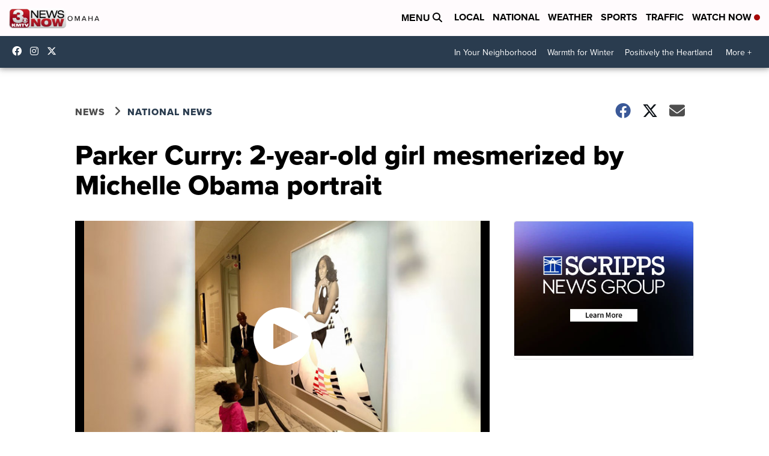

--- FILE ---
content_type: application/javascript; charset=utf-8
request_url: https://fundingchoicesmessages.google.com/f/AGSKWxUEs_7ro65iYa5icEwXAEGWdxUV_dyyE7T17Dmpy17PTQCJegBy_zVmf3lL2XHeMHBLMP3hhWQuoyb2nBjl756hWazzOdVwqFBtDuukOTRbBXGJwZRYGroRzsScVsRp_eSjVhzO7o44KrCvuVaWLIy4gQn5eUWn9etF73VVS8oX-gqyYEbjnFWfiqLG/__adspace3./txt_ad.?adsize=/valueclick-ad./popunder1.
body_size: -1285
content:
window['bef292bf-2739-4a35-a2e7-13006d34d867'] = true;